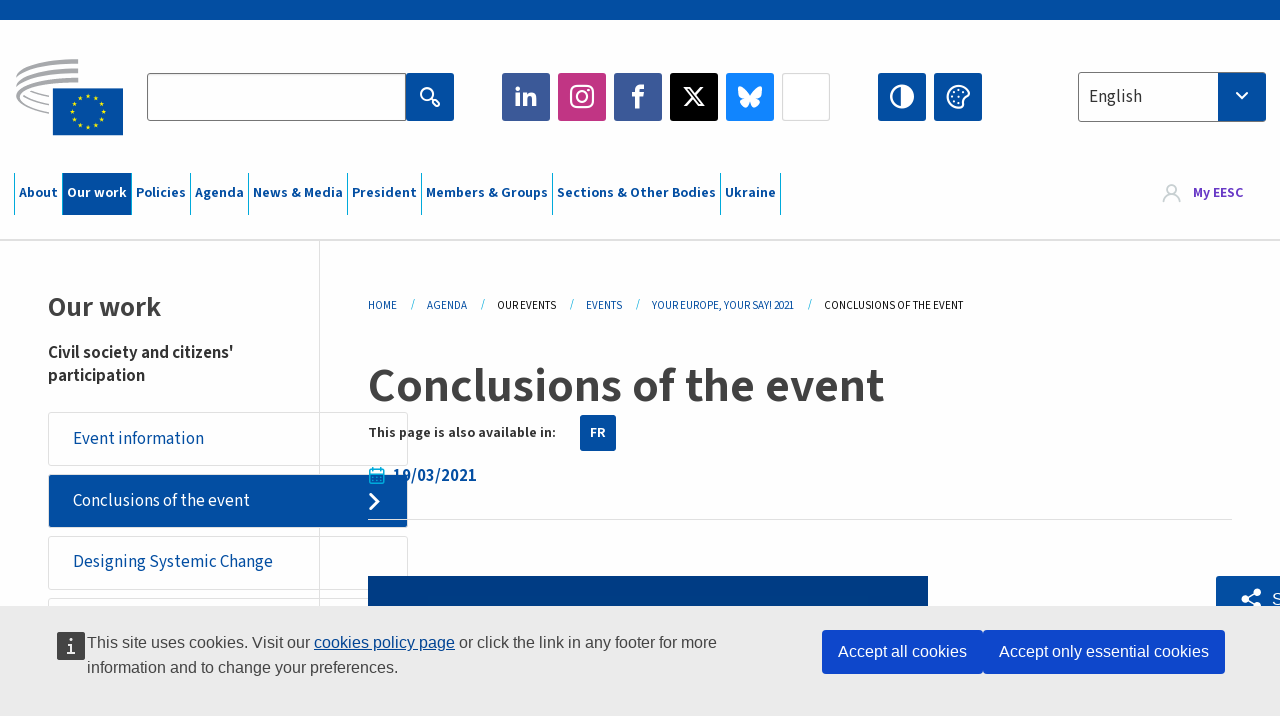

--- FILE ---
content_type: text/html; charset=UTF-8
request_url: https://webtools.europa.eu/crs/iframe?oriurl=https%3A%2F%2Fwww.youtube.com%2Fembed%2FtbjAN9sNzkE%3F%26amp%3Bautoplay%3D1
body_size: 2863
content:
<!DOCTYPE html>
<html lang="en">
<head>
    <title></title>
    <style>
    ::-webkit-scrollbar {
      width: 16px;
    }

    /* Track */
    ::-webkit-scrollbar-track {
      border-radius: 10px;
    }

    /* Handle */
    ::-webkit-scrollbar-thumb {
      background: #fff;
      border: 2px solid #369;
      border-radius: 10px;
    }

    html,
    body {
      margin: 0;
      padding: 0;
      height: 100%;
      width: 100%;
      overflow: hidden;
      overflow-y: auto;
      line-height: 1.5;
    }

    body {

      

      -webkit-background-size: cover;
      -moz-background-size: cover;
      -o-background-size: cover;
      background-size: cover;

      font-family: Arial regular, Verdana, Helvetica, sans-serif;
      font-size: 16px;
      background-color: #003D84;
    }

    body * {
      box-sizing: border-box;
    }

    p {
      margin: 0;
    }

    .head {
      color: #fff;
      position: absolute;
      top: 10px;
      display: inline-block;
      font-size: 1.2rem;
      left: 10px;
    }

    .background {
      background: rgba(0, 61, 132, 0.75);
      position: absolute;
      left: 0;
      top: 0;
      right: 0;
      bottom: 0;
      width: 100%;
      height: 100%;
      display: table;
      overflow: auto;
    }
    .container {
      display: table;
      height: 100%;
      max-width: 480px;
      margin: 0 auto;
    }
    .content {
      color: #fff;
      padding: 20px;
      display: flex;
      flex-direction: column;
      justify-content: center;
      height: 100%;
    }
    .content p a:focus {
      outline: 3px solid #ffd617;
    }

    /* HEADER */
    .content .title {
      margin: 0;
      padding: 20px 30px 0;
      background-color: #003D84;
      font-weight: normal;
      font-size: 24px;
    }

    /* INFO */
    .info {
      position: relative;
      padding: 10px;
      background-color: #003D84;

      display: flex;
      flex-direction: column;
      justify-content: center;
    }
    .info p:first-child {
      padding: 20px 20px 20px 70px;
      position: relative;
      order: 1;
    }
    .info p:first-child:before {
      background-image: url("data:image/svg+xml,%3Csvg fill='%23fff' xmlns='http://www.w3.org/2000/svg' width='24' height='24' viewBox='0 0 24 24'%3E%3Cpath d='M12 0c-6.627 0-12 5.373-12 12s5.373 12 12 12 12-5.373 12-12-5.373-12-12-12zm-1.351 6.493c-.08-.801.55-1.493 1.351-1.493s1.431.692 1.351 1.493l-.801 8.01c-.029.282-.266.497-.55.497s-.521-.215-.55-.498l-.801-8.009zm1.351 12.757c-.69 0-1.25-.56-1.25-1.25s.56-1.25 1.25-1.25 1.25.56 1.25 1.25-.56 1.25-1.25 1.25z'/%3E%3C/svg%3E");
      content: " ";
      display: inline-block;
      width: 26px;
      height: 26px;
      margin-right: 5px;
      margin-left: 1px;
      background-repeat: no-repeat;
      background-position: center center;
      background-size: 26px auto;
      position: absolute;
      left: 24px;
      top: 22px;
      opacity: 0.75;
    }
    .info p a {
      color: #fff;
    }

    /* REMEMBER */
    .info .remember {
      overflow: hidden;
      padding: 0 10px 10px;
      order: 3;
      background-color: #003D84;
    }
    .button {
      order: 2;
    }
    .remember input {
      position: absolute;
      left: -999px;
    }
    .remember label {
      position: relative;
      display: block;
      padding: 15px 15px 15px 60px;
      border: 3px solid transparent;
      cursor: pointer;
    }
    .remember label span {
      display: block;
    }

    input:focus ~ label {
      border: 3px solid #ffd617;
    }

    /* CHECKBOX */
    label:before {
      content: " ";
      display: inline-block;
      width: 18px;
      height: 18px;
      background: transparent;
      border: 2px solid #fff;
      position: absolute;
      left: 16px;
      top: 18px;
    }
    input:checked ~ label:before {
      background: #fff;
    }
    input:checked ~ label:after {
      content: " ";
      display: inline-block;
      width: 5px;
      height: 10px;
      border-right: 4px solid #444;
      border-bottom: 4px solid #444;
      transform: rotate(45deg);
      position: absolute;
      left: 23px;
      top: 20px;
    }
    .remember span {
      opacity: 0.75;
    }

    /* BUTTON */
    .info .button {
      margin: 0 0 10px 0;
      padding: 0 0 0 70px;
    }
    .info .button button {
      text-align: left;
    }
    .show-content svg {
      width: 40px;
      height: 40px;
    }
    .show-content,
    .show-content:link,
    .show-content:visited {
      color: #fff;
      text-decoration: none;
      font-weight: 300;
      font-size: 16px;
      padding: 12px 20px 12px 12px;
      outline: none;
      position: relative;
      cursor: pointer;
      border: 0;
      display: flex;
      align-items: center;
      gap: 20px;
      border-radius: 10px;
      background-color: #040404;
      border: 3px solid #040404;
    }
    .show-content:hover,
    .show-content:focus-visible {
      border: 3px solid #ffd617;
      color: #040404;
      background-color: #ffd617;
    }

    @media all and (max-width: 420px) {
      .content {
        background-color: #003D84;
        padding: 0;
        font-size: 14px;
      }
      .content .info {
        padding: 5px;
      }
      .content p:first-child {
        padding: 10px;
      }
      .content p:first-child:before {
        display: none;
      }
      .content .button {
        padding: 0;
        margin: 0 auto;
        display: block;
      }
      .content .button button {
        font-size: 14px;
        padding: 6px 10px 6px 6px;
        gap: 8px;
      }
      .content .button button svg {
        width: 30px;
        height: 30px;        
      }
      .content .remember {
        margin: 10px 0;
      }
      .content label {
        padding: 3px 5px 5px 30px;
        margin: 0;
      }
      .content label:before {
        left: 2px;
        top: 2px;
        transform: scale(0.6);
      }
      input:checked ~ label:after {
        left: 8px;
        top: 4px;
        transform: scale(0.6) rotate(45deg);
      }
    }
    @media all and (max-height: 300px) {
      .content .info {
        padding: 0;
      }
      .content,
      .content .button button {
        font-size: 13px;
      }
    }
  </style>
</head>
<body>
<header>
  <div class="head"></div>
</header>
<main>
  <div class="background" data-nosnippet>
    <div class="container">
      <div class="content">
        <div class="info"><p>This content is hosted by a third party. By showing the external content you accept the <a href='https://www.youtube.com/t/terms' title='Terms and conditions' target='_blank' >terms and conditions</a> of youtube.com.</p><p class="remember"><input type="checkbox" id="remember" name="rememberMe" /><label for="remember">Remember my choice<span>Your choice will be saved in a cookie managed by europa.eu until you've closed your browser.</span></label></p><p class="button"><button type="button" title="Show external content" data-network="youtube.com" data-location="https://webtools.europa.eu/crs/iframe?addconsent=youtube.com&oriurl=https%3A%2F%2Fwww.youtube.com%2Fembed%2FtbjAN9sNzkE%3F%26autoplay%3D1" class="show-content"><svg fill="currentColor" aria-hidden="true" focusable="false" xmlns="http://www.w3.org/2000/svg" width="24" height="24" viewBox="0 0 24 24"><path d="M12 0c-6.627 0-12 5.373-12 12s5.373 12 12 12 12-5.373 12-12-5.373-12-12-12zm-3 17v-10l9 5.146-9 4.854z"/></svg><span>Show external content</span></button></p></div>
      </div>
    </div>
  </div>
</main>
<script>

// References.
let button = document.querySelector('button.show-content');
let remember = document.querySelector('#remember');
let isFrame = top.window !== window;
let redirectTo = button?.dataset?.location;

// Shortcut.
const getURL = (checked) => {

  // Reference.
  let url = redirectTo;

  // Extra param.
  if (checked) {
    url += "&rememberMe=true";
  }

  return url;
};

// Survey
window.addEventListener('message', (evt) => {

  // Reference.
  let data = evt.data;

  // If network concern, then refresh.
  if (data.service === 'wt:frame:cck:accepted') {
    if (button && data.network === button.dataset.network && data.url !== redirectTo) {
      location.href = getURL(data.accepted);
    }
  }

});

// Case if WEBTOOLS FRAME.
if (window.self !== window.top) {
  parent.postMessage({
    service: "wt:frame:loading:hide",
    name: window.name
  });
}

// Trigger postMessage and redirection.
if (button) {

  // Event.
  button.onclick = () => {

    // Forward the validation to all frame in parent.
    if (isFrame) {

      // Any useful information.
      let info = {
        url: redirectTo,
        accepted: remember?.checked,
        network: button.dataset.network
      };

      parent.postMessage({...{
        service: 'wt:frame:cck:accepted'
      }, ...info}, "*");

    }

    // Redirect.
    location.href = getURL(remember?.checked);
    
  };
}

</script>
</body>
</html>
